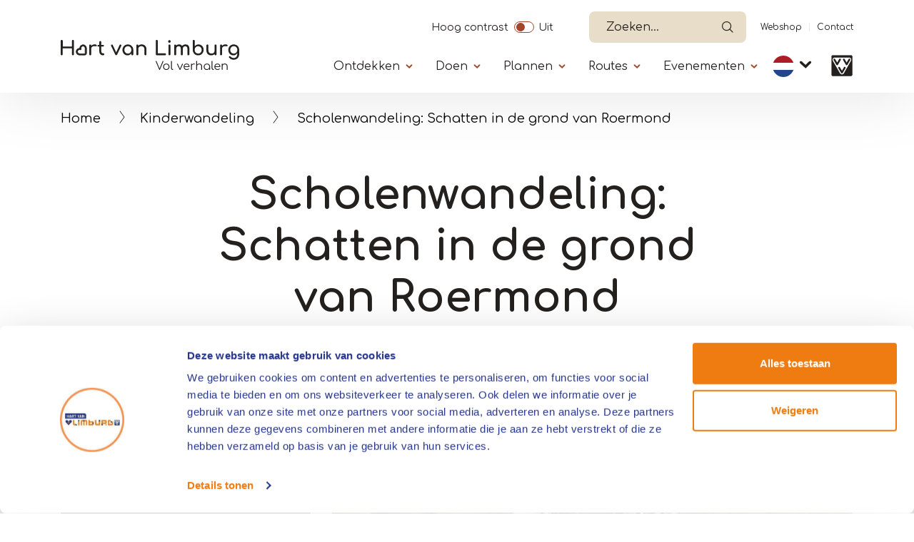

--- FILE ---
content_type: text/html; charset=UTF-8
request_url: https://www.hartvanlimburg.nl/nl/locatie/scholenwandeling-schatten-de-grond-van-roermond
body_size: 9107
content:


<!DOCTYPE html>
<html lang="nl" dir="ltr" prefix="content: http://purl.org/rss/1.0/modules/content/  dc: http://purl.org/dc/terms/  foaf: http://xmlns.com/foaf/0.1/  og: http://ogp.me/ns#  rdfs: http://www.w3.org/2000/01/rdf-schema#  schema: http://schema.org/  sioc: http://rdfs.org/sioc/ns#  sioct: http://rdfs.org/sioc/types#  skos: http://www.w3.org/2004/02/skos/core#  xsd: http://www.w3.org/2001/XMLSchema# ">
  <head>   
    <!-- Gebouwd door EF2 -->
    <meta charset="utf-8" />
<script>(function(w,d,s,l,i){w[l]=w[l]||[];w[l].push({'gtm.start':
                                new Date().getTime(),event:'gtm.js'});var f=d.getElementsByTagName(s)[0],
                                j=d.createElement(s),dl=l!='dataLayer'?'&amp;l='+l:'';j.async=true;j.src=
                                'https://www.googletagmanager.com/gtm.js?id='+i+dl;f.parentNode.insertBefore(j,f);
                                })(window,document,'script','dataLayer','GTM-W6TCN77');</script>
<meta name="description" content="Het verleden van Roermond bevindt zich voor een deel onder de grond maar is op veel plaatsen zichtbaar gemaakt. De leerlingen ontdekken een stukje van de stadsgeschiedenis aan de hand van korte inleidingen door de begeleider, vragen en opdrachten. Ze maken daarbij gebruik van de Archeo-route app op een smartphone, een oude kaart en glasfragmenten. Onderweg worden foto’s gemaakt. Deze kunnen achteraf in de klas verwerkt of besproken worden." />
<link rel="canonical" href="https://www.hartvanlimburg.nl/nl/locatie/scholenwandeling-schatten-de-grond-van-roermond" />
<link rel="image_src" href="https://vneml.s3.eu-central-1.amazonaws.com/media/images/Promotie%20educatie%20wandeling%20Roermond%20op%20groepsuitje%202.jpg" />
<meta property="og:title" content="Scholenwandeling: Schatten in de grond van Roermond" />
<meta property="og:description" content="Het verleden van Roermond bevindt zich voor een deel onder de grond maar is op veel plaatsen zichtbaar gemaakt. De leerlingen ontdekken een stukje van de stadsgeschiedenis aan de hand van korte inleidingen door de begeleider, vragen en opdrachten. Ze maken daarbij gebruik van de Archeo-route app op een smartphone, een oude kaart en glasfragmenten. Onderweg worden foto’s gemaakt. Deze kunnen achteraf in de klas verwerkt of besproken worden." />
<meta property="og:image" content="https://vneml.s3.eu-central-1.amazonaws.com/media/images/Promotie%20educatie%20wandeling%20Roermond%20op%20groepsuitje%202.jpg" />
<meta name="Generator" content="Drupal 10 (https://www.drupal.org)" />
<meta name="MobileOptimized" content="width" />
<meta name="HandheldFriendly" content="true" />
<meta name="viewport" content="width=device-width, initial-scale=1.0" />
<link rel="icon" href="/themes/custom/ef2_custom_v2/favicon.ico" type="image/vnd.microsoft.icon" />
<link rel="alternate" hreflang="nl" href="https://www.hartvanlimburg.nl/nl/locatie/scholenwandeling-schatten-de-grond-van-roermond" />
<link rel="alternate" hreflang="de" href="https://www.hartvanlimburg.nl/de/locatie/archaeologischer-spaziergang-roermond-unter-unseren-fuessen" />

    <meta content="telephone=no" name="format-detection">
    <title>Scholenwandeling: Schatten in de grond van Roermond | VVV Hart van Limburg</title>
    <link rel="stylesheet" media="all" href="/sites/default/files/css/css_wj1N69G3DcqQzE5pdeeaibwKh3KJHutC8rc_oMnCCsA.css?delta=0&amp;language=nl&amp;theme=ef2_custom_v2&amp;include=[base64]" />
<link rel="stylesheet" media="all" href="/sites/default/files/css/css_IiZYLi20egulNd3mKG07477afAxNQbvcI7YRKqcRmaU.css?delta=1&amp;language=nl&amp;theme=ef2_custom_v2&amp;include=[base64]" />

    
    <meta name="theme-color" content="#ffffff">
    <meta name="p:domain_verify" content="06c99edd3d9b365b1690e14b36f251d8"/>
  </head>
  <body class="role-anonymous page-node-3903 path-node page-node-type-locatie">
    <noscript><iframe src="https://www.googletagmanager.com/ns.html?id=GTM-W6TCN77" height="0" width="0"></iframe></noscript><a href="#main" class="visually-hidden focusable">Overslaan en naar de inhoud gaan</a>
      <div class="dialog-off-canvas-main-canvas" data-off-canvas-main-canvas>
    
<div id="page-wrapper">

    

            <header>
            <div class="container">
                                      <div class="region region-secondary-navigation">
    <div id="block-contrastswitchblock" class="settings-tray-editable block block-vneml-accessibility block-vneml-accessibility-contrast-switch" data-drupal-settingstray="editable">
  
    
      <ef2-contrast-switch></ef2-contrast-switch>
  </div>
<div id="block-ef2-custom-v2-algolianavsearch" class="settings-tray-editable block block-vneml-base block-vneml-base-algolia-nav-search" data-drupal-settingstray="editable">
  
    
      <ef2-algolia-nav-search
    lang-code="nl"
    search-page-url="/nl/zoeken"
></ef2-algolia-nav-search>
  </div>
<nav role="navigation" aria-labelledby="block-ef2-custom-v2-secundairenavigatie-menu" id="block-ef2-custom-v2-secundairenavigatie" class="settings-tray-editable block block-menu navigation menu--secundaire-navigatie" data-drupal-settingstray="editable">
            
  <h2 class="visually-hidden" id="block-ef2-custom-v2-secundairenavigatie-menu">Secundaïre navigatie</h2>
  

        
              <ul class="menu">
                    <li class="menu-icon menu-icon-11 menu-item">
        <a href="https://webshophartvanlimburg.nl">Webshop</a>
              </li>
                <li class="menu-icon menu-icon-12 menu-item">
        <a href="/nl/contact-0" data-drupal-link-system-path="node/15148">Contact</a>
              </li>
        </ul>
  


  </nav>

  </div>

                                  <div class="region region-header">
    <div id="block-ef2-custom-v2-brandingvandewebsite" class="settings-tray-editable block block-system block-system-branding-block" data-drupal-settingstray="editable">
  
    
        <a href="/nl" rel="home" class="site-logo">
      <img src="/themes/custom/ef2_custom_v2/logo.svg?restyle-2026" alt="Home" />
    </a>
      </div>
<div id="block-algolianavsearch-7" class="settings-tray-editable block block-vneml-base block-vneml-base-algolia-nav-search" data-drupal-settingstray="editable">
  
    
      <ef2-algolia-nav-search
    lang-code="nl"
    search-page-url="/nl/zoeken"
></ef2-algolia-nav-search>
  </div>
<nav id="block-mainmenu" class="settings-tray-editable block block-menu-block block-menu-blockmain menu-main-wrapper" data-drupal-settingstray="editable" aria-labelledby="menu-main-title">
    <button id="menu-toggle" type="button" aria-label="Menu" aria-controls="block-main-menu" aria-expanded="false">
        <span class="bars"></span>
    </button>

    <div class="menu--main">
        <div class="inner">
            
            <h2 id="menu-main-title" class="visually-hidden">Primary</h2>
            

                            
        
    <ul class="menu menu-first">                                <li class="menu-icon menu-icon-382 menu-item menu-item--expanded">

                                    <button class="menu-item--expanded-toggle" aria-label="Submenu"
                            aria-expanded="false">Ontdekken</button>
                
                                    <div class="submenu">
                                
    
    <ul class="menu">
                                        <li class="menu-icon menu-icon-383 menu-item">

                                    <a href="/nl/gemeentes-en-omgeving-noord-en-midden-limburg" data-drupal-link-system-path="node/10135">Gemeentes</a>
                
                            </li>
                                <li class="menu-icon menu-icon-384 menu-item">

                                    <a href="/nl/natuur-limburg" data-drupal-link-system-path="node/10147">Natuur</a>
                
                            </li>
                                <li class="menu-icon menu-icon-385 menu-item">

                                    <a href="/nl/maasplassen" data-drupal-link-system-path="node/26015">Maasplassen</a>
                
                            </li>
                                <li class="menu-icon menu-icon-386 menu-item">

                                    <a href="/nl/dagje-uit/kunst-en-cultuur" data-drupal-link-system-path="node/10150">Kunst &amp; Cultuur</a>
                
                            </li>
                                <li class="menu-icon menu-icon-388 menu-item">

                                    <a href="/nl/thorn-het-witte-stadje" data-drupal-link-system-path="node/10177">Thorn</a>
                
                            </li>
                                <li class="menu-icon menu-icon-390 menu-item">

                                    <a href="/nl/designer-outlet-roermond" data-drupal-link-system-path="node/27239">Designer Outlet Roermond</a>
                
                            </li>
                                <li class="menu-icon menu-icon-477 menu-item">

                                    <a href="/nl/effe-lekker-weg" data-drupal-link-system-path="node/24010">Effe lekker weg</a>
                
                            </li>
                                <li class="menu-icon menu-icon-389 menu-item">

                                    <a href="/nl/bij-de-boer" data-drupal-link-system-path="node/23341">Bij de boer</a>
                
                            </li>
                                <li class="menu-icon menu-icon-391 menu-item">

                                    <a href="/nl/blogs-tips-en-bijzonderheden" data-drupal-link-system-path="node/20266">Blogs en tips</a>
                
                            </li>
            </ul>
    
                    </div>
                            </li>
                                <li class="menu-icon menu-icon-392 menu-item menu-item--expanded">

                                    <button class="menu-item--expanded-toggle" aria-label="Submenu"
                            aria-expanded="false">Doen</button>
                
                                    <div class="submenu">
                                
    
    <ul class="menu">
                                        <li class="menu-icon menu-icon-140 menu-item">

                                    <a href="/nl/doen/wandelen-limburg" data-drupal-link-system-path="node/10138">Wandelen</a>
                
                            </li>
                                <li class="menu-icon menu-icon-141 menu-item">

                                    <a href="/nl/doen/fietsen-limburg" data-drupal-link-system-path="node/10136">Fietsen</a>
                
                            </li>
                                <li class="menu-icon menu-icon-531 menu-item">

                                    <a href="/nl/varen-limburg" data-drupal-link-system-path="node/26095">Varen</a>
                
                            </li>
                                <li class="menu-icon menu-icon-528 menu-item">

                                    <a href="/nl/watersporten" data-drupal-link-system-path="node/26128">Watersporten</a>
                
                            </li>
                                <li class="menu-icon menu-icon-542 menu-item">

                                    <a href="/nl/paardrijden-limburg" data-drupal-link-system-path="node/26872">Paardrijden</a>
                
                            </li>
                                <li class="menu-icon menu-icon-396 menu-item">

                                    <a href="/nl/winkelen-limburg" data-drupal-link-system-path="node/10404">Shoppen</a>
                
                            </li>
                                <li class="menu-icon menu-icon-395 menu-item">

                                    <a href="/nl/dagje-uit/dagje-uit-als-het-regent-limburg" data-drupal-link-system-path="node/11122">Als het regent</a>
                
                            </li>
                                <li class="menu-icon menu-icon-398 menu-item">

                                    <a href="/nl/doen/uitgaan" data-drupal-link-system-path="node/27017">Op stap</a>
                
                            </li>
                                <li class="menu-icon menu-icon-399 menu-item">

                                    <a href="/nl/wat-te-doen-limburg" data-drupal-link-system-path="node/26293">Wat verder te doen</a>
                
                            </li>
            </ul>
    
                    </div>
                            </li>
                                <li class="menu-icon menu-icon-400 menu-item menu-item--expanded">

                                    <button class="menu-item--expanded-toggle" aria-label="Submenu"
                            aria-expanded="false">Plannen</button>
                
                                    <div class="submenu">
                                
    
    <ul class="menu">
                                        <li class="menu-icon menu-icon-401 menu-item">

                                    <a href="/nl/overnachten-limburg" data-drupal-link-system-path="node/27772">Overnachten</a>
                
                            </li>
                                <li class="menu-icon menu-icon-402 menu-item">

                                    <a href="/nl/eten-en-drinken-limburg" data-drupal-link-system-path="node/10140">Eten en drinken</a>
                
                            </li>
                                <li class="menu-icon menu-icon-403 menu-item">

                                    <a href="/nl/rondleiding-met-gids" data-drupal-link-system-path="node/10142">Groepen</a>
                
                            </li>
                                <li class="menu-icon menu-icon-404 menu-item">

                                    <a href="/nl/plannen/boot-en-sloep-huren" data-drupal-link-system-path="node/26072">Boot/sloep huren</a>
                
                            </li>
                                <li class="menu-icon menu-icon-519 menu-item">

                                    <a href="/nl/bereikbaarheid" data-drupal-link-system-path="node/25889">Bereikbaarheid</a>
                
                            </li>
                                <li class="menu-icon menu-icon-518 menu-item">

                                    <a href="/nl/rondleiding-met-gids" data-drupal-link-system-path="node/10142">Rondleiding met gids</a>
                
                            </li>
                                <li class="menu-icon menu-icon-489 menu-item">

                                    <a href="/nl/vergaderen-limburg" data-drupal-link-system-path="node/10158">Vergaderen</a>
                
                            </li>
                                <li class="menu-icon menu-icon-405 menu-item">

                                    <a href="/nl/contact-0" data-drupal-link-system-path="node/15148">VVV&#039;s</a>
                
                            </li>
                                <li class="menu-icon menu-icon-500 menu-item menu-item--expanded">

                                    <button class="menu-item--expanded-toggle" aria-label="Submenu"
                            aria-expanded="false">Seizoenen</button>
                
                                    <div class="submenu">
                                
    
    <ul class="menu">
                                        <li class="menu-icon menu-icon-501 menu-item">

                                    <a href="/nl/lente-limburg" data-drupal-link-system-path="node/10426">Lente</a>
                
                            </li>
                                <li class="menu-icon menu-icon-502 menu-item">

                                    <a href="/nl/ontdekken/zomer-limburg" data-drupal-link-system-path="node/10401">Zomer</a>
                
                            </li>
                                <li class="menu-icon menu-icon-503 menu-item">

                                    <a href="/nl/plannen/seizoenen/herfst-limburg" data-drupal-link-system-path="node/10476">Herfst</a>
                
                            </li>
                                <li class="menu-icon menu-icon-504 menu-item">

                                    <a href="/nl/winter-limburg" data-drupal-link-system-path="node/11001">Winter</a>
                
                            </li>
            </ul>
    
                    </div>
                            </li>
            </ul>
    
                    </div>
                            </li>
                                <li class="menu-icon menu-icon-406 menu-item menu-item--expanded">

                                    <button class="menu-item--expanded-toggle" aria-label="Submenu"
                            aria-expanded="false">Routes</button>
                
                                    <div class="submenu">
                                
    
    <ul class="menu">
                                        <li class="menu-icon menu-icon-407 menu-item">

                                    <a href="/nl/routeplanner-noord-en-midden-limburg" data-drupal-link-system-path="node/10153">Routeplanners</a>
                
                            </li>
                                <li class="menu-icon menu-icon-408 menu-item">

                                    <a href="/nl/wandelroutes" data-drupal-link-system-path="node/11083">Wandelroutes</a>
                
                            </li>
                                <li class="menu-icon menu-icon-409 menu-item">

                                    <a href="/nl/fietsroutes-noord-en-midden-limburg" data-drupal-link-system-path="node/11081">Fietsroutes</a>
                
                            </li>
                                <li class="menu-icon menu-icon-410 menu-item">

                                    <a href="/nl/mountainbikeroutes" data-drupal-link-system-path="node/11669">Mountainbikeroutes</a>
                
                            </li>
                                <li class="menu-icon menu-icon-411 menu-item">

                                    <a href="/nl/wielerroutes" data-drupal-link-system-path="node/15271">Wielerroutes</a>
                
                            </li>
                                <li class="menu-icon menu-icon-412 menu-item">

                                    <a href="/nl/ruiterroutes" data-drupal-link-system-path="node/11084">Ruiter- en menroutes</a>
                
                            </li>
                                <li class="menu-icon menu-icon-414 menu-item">

                                    <a href="/nl/vaarroutes-limburg" data-drupal-link-system-path="node/11082">Vaarroutes</a>
                
                            </li>
            </ul>
    
                    </div>
                            </li>
                                <li class="menu-icon menu-icon-2 menu-item menu-item--expanded">

                                    <button class="menu-item--expanded-toggle" aria-label="Submenu"
                            aria-expanded="false">Evenementen</button>
                
                                    <div class="submenu">
                                
    
    <ul class="menu">
                                        <li class="menu-icon menu-icon-494 menu-item">

                                    <a href="/nl/evenementen" data-drupal-link-system-path="node/14875">Evenementenoverzicht</a>
                
                            </li>
                                <li class="menu-icon menu-icon-495 menu-item">

                                    <a href="https://www.hartvanlimburg.nl/nl/evenement-aanmelden">Evenement aanmelden</a>
                
                            </li>
            </ul>
    
                    </div>
                            </li>
            </ul>
    


<nav role="navigation" aria-labelledby="-menu" class="block block-menu navigation menu--secundaire-navigatie">
      
  <h2 id="-menu"></h2>
  

        
              <ul class="menu">
                    <li class="menu-icon menu-icon-11 menu-item">
        <a href="https://webshophartvanlimburg.nl">Webshop</a>
              </li>
                <li class="menu-icon menu-icon-12 menu-item">
        <a href="/nl/contact-0" data-drupal-link-system-path="node/15148">Contact</a>
              </li>
        </ul>
  


  </nav>

<ef2-contrast-switch></ef2-contrast-switch>
<div class="block block-dropdown-language block-dropdown-languagelanguage-interface">
  
    
        <div class="dropbutton-wrapper"><div class="dropbutton-widget"><ul class="dropdown-language-item dropbutton"><li class="nl"><span class="language-link active-language">NL</span></li><li class="de"><a href="/de/locatie/archaeologischer-spaziergang-roermond-unter-unseren-fuessen" class="language-link" hreflang="de">DE</a></li></ul></div></div>
  </div>

                    </div>
    </div>
</nav>
<div id="block-ef2-custom-v2-dropdownlanguage" class="settings-tray-editable block block-dropdown-language block-dropdown-languagelanguage-interface" data-drupal-settingstray="editable">
  
    
        <div class="dropbutton-wrapper"><div class="dropbutton-widget"><ul class="dropdown-language-item dropbutton"><li class="nl"><span class="language-link active-language">NL</span></li><li class="de"><a href="/de/locatie/archaeologischer-spaziergang-roermond-unter-unseren-fuessen" class="language-link" hreflang="de">DE</a></li></ul></div></div>
  </div>

      <div class="vvv-link">
          <a href="/nl/contact-0">
              <img src="/themes/custom/ef2_custom_v2/img/icons/vvv-black.svg" alt="VVV in Limburg" />
          </a>
      </div>
  </div>

            </div>
        </header>
    
            <div class="breadcrumb-wrapper container">
            <div class="row">
                <div class="col-12">
                      <div class="region region-breadcrumbs">
    <div id="block-ef2-custom-v2-kruimelpad" class="settings-tray-editable block block-vneml-base block-vneml-base-breadcrumb" data-drupal-settingstray="editable">
  
    
      <nav role="navigation" aria-labelledby="system-breadcrumb" class="breadcrumb">

    <ol>
                    <li><a href="/nl">Home</a></li>
        
                    <li><a href="/nl/kinderwandelingen-limburg">Kinderwandeling</a></li>
        
        <li>
            Scholenwandeling: Schatten in de grond van Roermond 
        </li>
    </ol>
</nav>
  </div>

  </div>

                </div>
            </div>
        </div>
    
  <main role="main">
    <a id="main-content" tabindex="-1"></a>
            <div id="main-content-container">
            <div class="region region-content">
    <div data-drupal-messages-fallback class="hidden"></div><div id="block-ef2-custom-v2-mainpagecontent" class="block block-system block-system-main-block">
  
    
      
    <div class="node node--type-locatie node--view-mode-full layout layout-location-detail-page">
        <div class="mt-2 mt-lg-4 mb-3">
            <div class="container">
                <div class="row">
                    <div class="col-md-8 offset-md-2 text-center">
                        
            <div class="field field--name-node-title field--type-ds field--label-hidden field__item"><h1>
  Scholenwandeling: Schatten in de grond van Roermond 
</h1>
</div>
      
                    </div>
                </div>
            </div>
        </div>

        <section class="section-header">
            <div class="container">
                <div class="row">

                                            
                        <div class="contact-details orange-box col-12 col-lg-4">
                            <div class="inner">
                                                                
<div  class="address-wrapper">
    
            <div class="field field--name-field-company field--type-string field--label-hidden field__item">Roermond onder onze voeten</div>
      
            <div class="field field--name-field-address-1 field--type-string field--label-hidden field__item">Reserveringsadres: Markt 17</div>
      
            <div class="field field--name-field-postal-code field--type-string field--label-hidden field__item">6041 EL</div>
      
            <div class="field field--name-field-place field--type-string field--label-hidden field__item">Roermond</div>
      
  </div>
      <div class="field field--name-field-contact-phonenumber field--type-telephone field--label-hidden field__items">
              <div class="field__item"><a href="tel:%2B31%280%29475335847">+31 (0)475 335847</a></div>
          </div>
  
<div class="field field--name-field-contact-e-mail field--type-email field--label-hidden field__items">
            <div class="field__item">
            <a href="mailto:reserveren@hartvanlimburg.nl">reserveren@hartvanlimburg.nl</a>
        </div>
    </div>

            <div class="field field--name-field-location-lat-long field--type-geolocation field--label-hidden field__item"><span typeof="Place">
  <span property="geo" typeof="GeoCoordinates">
    <meta property="latitude" content="51.195793935892">
    <meta property="longitude" content="5.985240025795">
  </span>

  <a class="" target="_blank" href="https://www.google.com/maps/dir//51.195793935892,5.985240025795">Route</a>
</span>
</div>
      
                            </div>
                        </div>
                        
                        <div class="col-12 col-lg-8 order-1 order-md-2 mx-auto pr-3 pr-md-3  ">
                            <div class="header-images-wrapper">
                                
    <div class="field field--name-field-images field--type-image field--label-hidden field__items">
        <ef2-image-slider :event-bus="eventBus">
                            <hooper-slide>
                    <div class="field__item">    <picture>
                  <source srcset="https://vneml.s3.eu-central-1.amazonaws.com/styles/mobile_slider/s3/media/images/Promotie%20educatie%20wandeling%20Roermond%20op%20groepsuitje%202.jpg?h=ef2d6e95 1x, https://vneml.s3.eu-central-1.amazonaws.com/styles/mobile_slider_x2/s3/media/images/Promotie%20educatie%20wandeling%20Roermond%20op%20groepsuitje%202.jpg?h=ef2d6e95 2x" media="(max-width: 990px)" type="image/jpeg" width="320" height="320"/>
              <source srcset="https://vneml.s3.eu-central-1.amazonaws.com/styles/desktop_slider/s3/media/images/Promotie%20educatie%20wandeling%20Roermond%20op%20groepsuitje%202.jpg.webp?h=ef2d6e95 1x, https://vneml.s3.eu-central-1.amazonaws.com/styles/desktop_slider_x2/s3/media/images/Promotie%20educatie%20wandeling%20Roermond%20op%20groepsuitje%202.jpg.webp?h=ef2d6e95 2x" media="(min-width: 991px)" type="image/webp" width="946" height="710"/>
                  <img loading="eager" width="946" height="710" src="https://vneml.s3.eu-central-1.amazonaws.com/styles/desktop_slider/s3/media/images/Promotie%20educatie%20wandeling%20Roermond%20op%20groepsuitje%202.jpg.webp?h=ef2d6e95" alt="" typeof="foaf:Image" />

  </picture>

</div>
                </hooper-slide>
                            <hooper-slide>
                    <div class="field__item">    <picture>
                  <source srcset="https://vneml.s3.eu-central-1.amazonaws.com/styles/mobile_slider/s3/media/images/Promotie%20educatie%20wandeling%20Roermond%20op%20groepsuitje%201.jpg?h=ef2d6e95 1x, https://vneml.s3.eu-central-1.amazonaws.com/styles/mobile_slider_x2/s3/media/images/Promotie%20educatie%20wandeling%20Roermond%20op%20groepsuitje%201.jpg?h=ef2d6e95 2x" media="(max-width: 990px)" type="image/jpeg" width="320" height="320"/>
              <source srcset="https://vneml.s3.eu-central-1.amazonaws.com/styles/desktop_slider/s3/media/images/Promotie%20educatie%20wandeling%20Roermond%20op%20groepsuitje%201.jpg.webp?h=ef2d6e95 1x, https://vneml.s3.eu-central-1.amazonaws.com/styles/desktop_slider_x2/s3/media/images/Promotie%20educatie%20wandeling%20Roermond%20op%20groepsuitje%201.jpg.webp?h=ef2d6e95 2x" media="(min-width: 991px)" type="image/webp" width="946" height="710"/>
                  <img loading="eager" width="946" height="710" src="https://vneml.s3.eu-central-1.amazonaws.com/styles/desktop_slider/s3/media/images/Promotie%20educatie%20wandeling%20Roermond%20op%20groepsuitje%201.jpg.webp?h=ef2d6e95" alt="" typeof="foaf:Image" />

  </picture>

</div>
                </hooper-slide>
                            <hooper-slide>
                    <div class="field__item">    <picture>
                  <source srcset="https://vneml.s3.eu-central-1.amazonaws.com/styles/mobile_slider/s3/media/images/Promotie%20educatie%20wandeling%20Roermond%20op%20groepsuitje%204.jpg?h=ef2d6e95 1x, https://vneml.s3.eu-central-1.amazonaws.com/styles/mobile_slider_x2/s3/media/images/Promotie%20educatie%20wandeling%20Roermond%20op%20groepsuitje%204.jpg?h=ef2d6e95 2x" media="(max-width: 990px)" type="image/jpeg" width="320" height="320"/>
              <source srcset="https://vneml.s3.eu-central-1.amazonaws.com/styles/desktop_slider/s3/media/images/Promotie%20educatie%20wandeling%20Roermond%20op%20groepsuitje%204.jpg.webp?h=ef2d6e95 1x, https://vneml.s3.eu-central-1.amazonaws.com/styles/desktop_slider_x2/s3/media/images/Promotie%20educatie%20wandeling%20Roermond%20op%20groepsuitje%204.jpg.webp?h=ef2d6e95 2x" media="(min-width: 991px)" type="image/webp" width="946" height="710"/>
                  <img loading="eager" width="946" height="710" src="https://vneml.s3.eu-central-1.amazonaws.com/styles/desktop_slider/s3/media/images/Promotie%20educatie%20wandeling%20Roermond%20op%20groepsuitje%204.jpg.webp?h=ef2d6e95" alt="" typeof="foaf:Image" />

  </picture>

</div>
                </hooper-slide>
                            <hooper-slide>
                    <div class="field__item">    <picture>
                  <source srcset="https://vneml.s3.eu-central-1.amazonaws.com/styles/mobile_slider/s3/media/images/Promotie%20educatie%20wandeling%20Roermond%20op%20groepsuitje%203.jpg?h=ef2d6e95 1x, https://vneml.s3.eu-central-1.amazonaws.com/styles/mobile_slider_x2/s3/media/images/Promotie%20educatie%20wandeling%20Roermond%20op%20groepsuitje%203.jpg?h=ef2d6e95 2x" media="(max-width: 990px)" type="image/jpeg" width="320" height="320"/>
              <source srcset="https://vneml.s3.eu-central-1.amazonaws.com/styles/desktop_slider/s3/media/images/Promotie%20educatie%20wandeling%20Roermond%20op%20groepsuitje%203.jpg.webp?h=ef2d6e95 1x, https://vneml.s3.eu-central-1.amazonaws.com/styles/desktop_slider_x2/s3/media/images/Promotie%20educatie%20wandeling%20Roermond%20op%20groepsuitje%203.jpg.webp?h=ef2d6e95 2x" media="(min-width: 991px)" type="image/webp" width="946" height="710"/>
                  <img loading="eager" width="946" height="710" src="https://vneml.s3.eu-central-1.amazonaws.com/styles/desktop_slider/s3/media/images/Promotie%20educatie%20wandeling%20Roermond%20op%20groepsuitje%203.jpg.webp?h=ef2d6e95" alt="" typeof="foaf:Image" />

  </picture>

</div>
                </hooper-slide>
                    </ef2-image-slider>
    </div>


                                                                    <div class="properties-wrapper">
                                        
      <div class="field field--name-field-categorie field--type-entity-reference field--label-hidden field__items">
              <div class="field__item">
    <div class="taxonomy-term taxonomy-term--type-categorie taxonomy-term--view-mode-icon layout layout-category-icon">
                            
        <div class="term-title">
            
            <div class="field field--name-taxonomy-term-title field--type-ds field--label-hidden field__item"><h2>
  Kinderwandeling
</h2>
</div>
      
        </div>
    </div>

</div>
          </div>
  
                                    </div>
                                                            </div>
                        </div>
                                    </div>
            </div>
        </section>

                    <section class="section-body container">
                <div class="row">
                    <div class="col-12 col-lg-8">
                        
<div  class="content-wrapper">
    
            <div class="clearfix text-formatted field field--name-field-short-description field--type-text-long field--label-hidden field__item"><p>De leerlingen gaan tijdens deze wandeling door de binnenstad van Roermond in hun rol als archeoloog op zoek naar het Roermondse verleden.<br>
Deze wandeling is geschikt voor kinderen van groep 6, 7 en 8.</p></div>
      
<div class="body-text-wrapper">
                                                            <div id="full-text"  class="field field--name-body field--type-text-with-summary field--label-hidden field__item d-lg-block"><p>Het verleden van Roermond bevindt zich voor een deel onder de grond maar is op veel plaatsen zichtbaar gemaakt.<br>
De leerlingen ontdekken een stukje van de stadsgeschiedenis aan de hand van korte inleidingen door de begeleider, vragen en opdrachten. Ze maken daarbij gebruik van de Archeo-route app op een smartphone, een oude kaart en glasfragmenten.<br>
Onderweg worden foto’s gemaakt. Deze kunnen achteraf in de klas verwerkt of besproken worden.<br>
Er is een Powerpoint presentatie met daarin korte video’s beschikbaar. Hiermee kan de leerkracht de leerling vooraf laten zien, wat ze tijdens de wandeling gaan ontdekken.<br>
<br>
<strong>Prijs:</strong><br>
€ 75,00 per gids /&nbsp;€ 7,50 bemiddelingskosten per boeking<br>
<br>
<strong>Bijzonderheden:</strong><br>
*Duur:&nbsp;1&nbsp; ½ uur<br>
*Een gids begeleidt maximaal 15 leerlingen.<br>
*Per 15 leerlingen minimaal 2 volwassen begeleiders.<br>
*Lesbrief en Powerpoint worden vooraf per email toegestuurd.</p>

<p>*Er is een mogelijkheid om via de Stichting DOEN Midden-Limburg een tegemoetkoming in de kosten aan te vragen.</p></div>

                                        </div>

  </div>
<div  class="buttons-wrapper">
                            <div class="field field--name-field-book-directly-link field--type-string field--label-hidden field--button-field field__item">
                                    <a href="https://forms.office.com/e/egukgtnQEA" class="btn-primary">Reserveren</a>
                            </div>
            
  </div>
                    </div>

                                                                                </div>
            </section>
        








                    <div class="section-flex-content">
                
            </div>
        
                    <section class="section-extra-properties">
                <div class="container">
                    
                </div>
            </section>
        
        
                    
    
            </div>


  </div>

  </div>

        </div>
      </main>

  <footer>
      <div class="container">
          <div class="row">
              <div class="col-12">
                    <div class="region region-footer">
    <div id="block-ef2-custom-v2-footerquotemetafbeelding" class="settings-tray-editable block block-block-content block-block-contentafc54328-5c9b-4e64-ae80-f079efd64de5" data-drupal-settingstray="editable">
  
    
      
            <div class="clearfix text-formatted field field--name-body field--type-text-with-summary field--label-hidden field__item"><p><img alt data-entity-type="file" src="/themes/custom/ef2_custom_v2/logo-schapenwol.svg"></p>

<p><strong>Bezoekadres&nbsp;</strong><br>
Markt 17<br>
6041 EL&nbsp; Roermond</p></div>
      
  </div>
<nav role="navigation" aria-labelledby="block-ef2-custom-v2-voet-menu" id="block-ef2-custom-v2-voet" class="settings-tray-editable block block-menu navigation menu--footer" data-drupal-settingstray="editable">
            
  <h2 class="visually-hidden" id="block-ef2-custom-v2-voet-menu">Handige links</h2>
  

        
              <ul class="menu">
                    <li class="menu-icon menu-icon-515 menu-item">
        <a href="/nl/het-team-achter-hart-van-limburg" data-drupal-link-system-path="node/24995">Over ons</a>
              </li>
                <li class="menu-icon menu-icon-5 menu-item">
        <a href="/nl/gebruiksvoorwaarden" data-drupal-link-system-path="node/10145">Gebruiksvoorwaarden</a>
              </li>
                <li class="menu-icon menu-icon-6 menu-item">
        <a href="/nl/privacy" data-drupal-link-system-path="node/10423">Privacy</a>
              </li>
                <li class="menu-icon menu-icon-298 menu-item">
        <a href="/nl/producten-en-diensten" data-drupal-link-system-path="node/10159">Producten en Diensten</a>
              </li>
        </ul>
  


  </nav>
<div id="block-webform" class="settings-tray-editable block block-webform block-webform-block" data-drupal-settingstray="editable">
  
      <h2>Ontvang de leukste uitjes!</h2>
    
      <span id="webform-submission-newsletter-hartvanlimburg-node-3903-form-ajax-content"></span><div id="webform-submission-newsletter-hartvanlimburg-node-3903-form-ajax" class="webform-ajax-form-wrapper" data-effect="fade" data-progress-type="throbber"><form class="webform-submission-form webform-submission-add-form webform-submission-newsletter-hartvanlimburg-form webform-submission-newsletter-hartvanlimburg-add-form webform-submission-newsletter-hartvanlimburg-node-3903-form webform-submission-newsletter-hartvanlimburg-node-3903-add-form js-webform-details-toggle webform-details-toggle" data-drupal-selector="webform-submission-newsletter-hartvanlimburg-node-3903-add-form" action="/nl/locatie/scholenwandeling-schatten-de-grond-van-roermond" method="post" id="webform-submission-newsletter-hartvanlimburg-node-3903-add-form" accept-charset="UTF-8">
  
  <div class="js-form-item form-item js-form-type-email form-type-email js-form-item-email-address form-item-email-address">
      <label for="edit-email-address" class="js-form-required form-required">E-mailadres</label>
        <input data-drupal-selector="edit-email-address" type="email" id="edit-email-address" name="email_address" value="" size="60" maxlength="254" placeholder="E-mailadres" class="form-email required" required="required" aria-required="true" />

        </div>
<div data-drupal-selector="edit-actions" class="form-actions webform-actions js-form-wrapper form-wrapper" id="edit-actions--3"><button class="webform-button--submit button button--primary js-form-submit form-submit" data-drupal-selector="edit-actions-submit" data-disable-refocus="true" type="submit" id="edit-actions-submit" name="op" value="Inschrijven">Inschrijven</button>
</div>
<input data-drupal-selector="edit-honeypot-time" type="hidden" name="honeypot_time" value="Jq26D7ks1Z7e33SpB1Qs6S5jgWcylvOOU5aYDhag5tc" />
<input autocomplete="off" data-drupal-selector="form-wg-s8hjyaqny1rzdpo1wfbgx2cyqr0ui93uxjguowky" type="hidden" name="form_build_id" value="form-wg_S8HjyaQNY1RzDPo1WfbgX2cyQr0uI93uXjGuOwkY" />
<input data-drupal-selector="edit-webform-submission-newsletter-hartvanlimburg-node-3903-add-form" type="hidden" name="form_id" value="webform_submission_newsletter_hartvanlimburg_node_3903_add_form" />
<div class="link_website-textfield js-form-wrapper form-wrapper" style="display: none !important;"><div class="js-form-item form-item js-form-type-textfield form-type-textfield js-form-item-link-website form-item-link-website">
      <label for="edit-link-website">Leave this field blank</label>
        <input autocomplete="off" data-drupal-selector="edit-link-website" type="text" id="edit-link-website" name="link_website" value="" size="20" maxlength="128" class="form-text" />

        </div>
</div>


  
</form>
</div>
  </div>

  </div>

              </div>
          </div>

          <div class="row footer-copyright-wrapper">
              <div class="col-12">
                  <div id="copyright">
                    <p><b>&copy; 2026</b> HartVanLimburg
                        <img class="vvv-logo" src="/themes/custom/ef2_custom_v2/img/icons/vvv-black.svg" alt="VVV Limburg" />
                    </p>

                        <div class="region region-footer-copyright">
    <div id="block-ef2-custom-v2-socialmediaicons" class="settings-tray-editable block block-block-content block-block-contentcf8e50df-90d8-4f70-bf31-3257fd593b91" data-drupal-settingstray="editable">
  
      <h2>Volg ons op social media</h2>
    
      
            <div class="clearfix text-formatted field field--name-body field--type-text-with-summary field--label-hidden field__item"><ul class="socials">
	<li><a href="https://www.facebook.com/HartvanLimburg/" target="_blank"><img alt="Facebook" data-entity-type="file" data-entity-uuid="7966ba55-b225-4158-87d2-33e69ffc7147" src="/sites/default/files/assets/media/social-icons/facebook.svg"></a></li>
	<li><a href="https://www.instagram.com/hartvanlimburg/" target="_blank"><img alt="Instagram" data-entity-type="file" data-entity-uuid="aaf0cfea-3c2e-4af0-a7ae-444250ee2ecf" src="/sites/default/files/assets/media/social-icons/instagram.svg"></a></li>
	<li><a href="https://www.youtube.com/user/vvvmiddenlimburg" target="_blank"><img alt="Youtube" data-entity-type="file" data-entity-uuid="a2e7bef8-ff8a-4825-a174-e1ebe5d5fd95" src="/sites/default/files/assets/media/social-icons/youtube.svg"></a></li>
	<li><a href="https://www.tiktok.com/@hartvanlimburg?lang=nl-NL" target="_blank"><img alt data-entity-type="file" data-entity-uuid="32ec154f-d458-45c1-a85f-e20d300aebb6" src="/sites/default/files/assets/media/social-icons/tiktok.svg"></a></li>
</ul></div>
      
  </div>

  </div>

                  </div>
              </div>
          </div>
      </div>
  </footer>
</div>
  </div>

    
    <script type="application/json" data-drupal-selector="drupal-settings-json">{"path":{"baseUrl":"\/","pathPrefix":"nl\/","currentPath":"node\/3903","currentPathIsAdmin":false,"isFront":false,"currentLanguage":"nl"},"pluralDelimiter":"\u0003","suppressDeprecationErrors":true,"ajaxPageState":{"libraries":"[base64]","theme":"ef2_custom_v2","theme_token":null},"ajaxTrustedUrl":{"form_action_p_pvdeGsVG5zNF_XLGPTvYSKCf43t8qZYSwcfZl2uzM":true,"\/nl\/locatie\/scholenwandeling-schatten-de-grond-van-roermond?ajax_form=1":true},"eu_cookie_compliance":{"cookie_policy_version":"1.0.0","popup_enabled":false,"popup_agreed_enabled":false,"popup_hide_agreed":false,"popup_clicking_confirmation":false,"popup_scrolling_confirmation":false,"popup_html_info":false,"use_mobile_message":false,"mobile_popup_html_info":false,"mobile_breakpoint":768,"popup_html_agreed":false,"popup_use_bare_css":true,"popup_height":"auto","popup_width":"100%","popup_delay":0,"popup_link":"\/nl\/privacy","popup_link_new_window":true,"popup_position":false,"fixed_top_position":true,"popup_language":"nl","store_consent":true,"better_support_for_screen_readers":false,"cookie_name":"CookieConsent","reload_page":true,"domain":"","domain_all_sites":false,"popup_eu_only":false,"popup_eu_only_js":false,"cookie_lifetime":365,"cookie_session":0,"set_cookie_session_zero_on_disagree":0,"disagree_do_not_show_popup":false,"method":"opt_in","automatic_cookies_removal":false,"allowed_cookies":"survey-finish\r\nsurvey-showed","withdraw_markup":"\u003Cbutton type=\u0022button\u0022 class=\u0022eu-cookie-withdraw-tab\u0022\u003EPrivacy-instellingen\u003C\/button\u003E\n\u003Cdiv aria-labelledby=\u0022popup-text\u0022 class=\u0022eu-cookie-withdraw-banner\u0022\u003E\n  \u003Cdiv class=\u0022popup-content info eu-cookie-compliance-content\u0022\u003E\n    \u003Cdiv id=\u0022popup-text\u0022 class=\u0022eu-cookie-compliance-message\u0022 role=\u0022document\u0022\u003E\n      \u003Ch3\u003EWij gebruiken cookies op deze website om je gebruikerservaring te verbeteren.\u003C\/h3\u003E\u003Cp\u003EU heeft ons toestemming gegeven voor het plaatsen van cookies.\u003C\/p\u003E\n    \u003C\/div\u003E\n    \u003Cdiv id=\u0022popup-buttons\u0022 class=\u0022eu-cookie-compliance-buttons\u0022\u003E\n      \u003Cbutton type=\u0022button\u0022 class=\u0022eu-cookie-withdraw-button \u0022\u003EWithdraw consent\u003C\/button\u003E\n    \u003C\/div\u003E\n  \u003C\/div\u003E\n\u003C\/div\u003E","withdraw_enabled":false,"reload_options":0,"reload_routes_list":"","withdraw_button_on_info_popup":false,"cookie_categories":[],"cookie_categories_details":[],"enable_save_preferences_button":true,"cookie_value_disagreed":"0","cookie_value_agreed_show_thank_you":"1","cookie_value_agreed":"1","containing_element":"body","settings_tab_enabled":false,"olivero_primary_button_classes":"","olivero_secondary_button_classes":"","close_button_action":"close_banner","open_by_default":false,"modules_allow_popup":true,"hide_the_banner":false,"geoip_match":true,"unverified_scripts":[]},"field_group":{"html_element":{"mode":"default","context":"view","settings":{"classes":"address-wrapper","id":"","element":"div","show_label":false,"label_element":"h3","label_element_classes":"","attributes":"","effect":"none","speed":"fast"}}},"ajax":{"edit-actions-submit":{"callback":"::submitAjaxForm","event":"click","effect":"fade","speed":500,"progress":{"type":"throbber","message":""},"disable-refocus":true,"url":"\/nl\/locatie\/scholenwandeling-schatten-de-grond-van-roermond?ajax_form=1","httpMethod":"POST","dialogType":"ajax","submit":{"_triggering_element_name":"op","_triggering_element_value":"Inschrijven"}}},"user":{"uid":0,"permissionsHash":"8ebdf3612bf0d32fd490cdbb46ec9325675126815b3c33dd125c9ea42625f644"}}</script>
<script src="/core/assets/vendor/jquery/jquery.min.js?v=3.7.1"></script>
<script src="/core/assets/vendor/once/once.min.js?v=1.0.1"></script>
<script src="/sites/default/files/languages/nl_X0oZ0tUHv2R20LHpd4bA0TkcDaYwLEqtdYz9KBojcC4.js?t99g92"></script>
<script src="/core/misc/drupalSettingsLoader.js?v=10.5.8"></script>
<script src="/core/misc/drupal.js?v=10.5.8"></script>
<script src="/core/misc/drupal.init.js?v=10.5.8"></script>
<script src="/core/assets/vendor/jquery.ui/ui/version-min.js?v=10.5.8"></script>
<script src="/core/assets/vendor/jquery.ui/ui/data-min.js?v=10.5.8"></script>
<script src="/core/assets/vendor/jquery.ui/ui/disable-selection-min.js?v=10.5.8"></script>
<script src="/core/assets/vendor/jquery.ui/ui/jquery-patch-min.js?v=10.5.8"></script>
<script src="/core/assets/vendor/jquery.ui/ui/scroll-parent-min.js?v=10.5.8"></script>
<script src="/core/assets/vendor/jquery.ui/ui/unique-id-min.js?v=10.5.8"></script>
<script src="/core/assets/vendor/jquery.ui/ui/focusable-min.js?v=10.5.8"></script>
<script src="/core/assets/vendor/jquery.ui/ui/keycode-min.js?v=10.5.8"></script>
<script src="/core/assets/vendor/jquery.ui/ui/plugin-min.js?v=10.5.8"></script>
<script src="/core/assets/vendor/jquery.ui/ui/widget-min.js?v=10.5.8"></script>
<script src="/core/assets/vendor/jquery.ui/ui/labels-min.js?v=10.5.8"></script>
<script src="/core/assets/vendor/jquery.ui/ui/widgets/controlgroup-min.js?v=10.5.8"></script>
<script src="/core/assets/vendor/jquery.ui/ui/form-reset-mixin-min.js?v=10.5.8"></script>
<script src="/core/assets/vendor/jquery.ui/ui/widgets/mouse-min.js?v=10.5.8"></script>
<script src="/core/assets/vendor/jquery.ui/ui/widgets/checkboxradio-min.js?v=10.5.8"></script>
<script src="/core/assets/vendor/jquery.ui/ui/widgets/draggable-min.js?v=10.5.8"></script>
<script src="/core/assets/vendor/jquery.ui/ui/widgets/resizable-min.js?v=10.5.8"></script>
<script src="/core/assets/vendor/jquery.ui/ui/widgets/button-min.js?v=10.5.8"></script>
<script src="/core/assets/vendor/jquery.ui/ui/widgets/dialog-min.js?v=10.5.8"></script>
<script src="/core/assets/vendor/tabbable/index.umd.min.js?v=6.2.0"></script>
<script src="/core/assets/vendor/tua-body-scroll-lock/tua-bsl.umd.min.js?v=10.5.8"></script>
<script src="/core/misc/dropbutton/dropbutton.js?v=10.5.8"></script>
<script src="/core/misc/jquery.form.js?v=4.3.0"></script>
<script src="/modules/custom/ef2_admin/js/admin.js?t99g92"></script>
<script src="/core/misc/progress.js?v=10.5.8"></script>
<script src="/core/assets/vendor/loadjs/loadjs.min.js?v=4.3.0"></script>
<script src="/core/misc/debounce.js?v=10.5.8"></script>
<script src="/core/misc/announce.js?v=10.5.8"></script>
<script src="/core/misc/message.js?v=10.5.8"></script>
<script src="/core/misc/ajax.js?v=10.5.8"></script>
<script src="/themes/contrib/stable/js/ajax.js?v=10.5.8"></script>
<script src="/core/misc/displace.js?v=10.5.8"></script>
<script src="/core/misc/jquery.tabbable.shim.js?v=10.5.8"></script>
<script src="/core/misc/position.js?v=10.5.8"></script>
<script src="/core/misc/dialog/dialog-deprecation.js?v=10.5.8"></script>
<script src="/core/misc/dialog/dialog.js?v=10.5.8"></script>
<script src="/core/misc/dialog/dialog.position.js?v=10.5.8"></script>
<script src="/core/misc/dialog/dialog.jquery-ui.js?v=10.5.8"></script>
<script src="/core/misc/dialog/dialog.ajax.js?v=10.5.8"></script>
<script src="/themes/custom/ef2_custom_v2/js/polyfills.js?t99g92"></script>
<script src="/themes/custom/ef2_custom_v2/js/app.js?t99g92"></script>
<script src="/themes/custom/ef2_custom_v2/js/bundle.js?t99g92"></script>
<script src="/themes/custom/ef2_custom_v2/js/swiper.js?t99g92"></script>
<script src="https://secure.maasplassen.com/assets/portaal/latest.js"></script>
<script src="/modules/contrib/eu_cookie_compliance/js/eu_cookie_compliance.min.js?t99g92"></script>
<script src="/modules/contrib/webform/js/webform.scroll.js?v=10.5.8"></script>
<script src="/modules/contrib/webform/js/webform.ajax.js?v=10.5.8"></script>
<script src="/modules/contrib/webform/js/webform.element.details.save.js?v=10.5.8"></script>
<script src="/modules/contrib/webform/js/webform.element.details.toggle.js?v=10.5.8"></script>
<script src="/modules/contrib/webform/js/webform.element.message.js?v=10.5.8"></script>
<script src="/core/misc/form.js?v=10.5.8"></script>
<script src="/modules/contrib/webform/js/webform.behaviors.js?v=10.5.8"></script>
<script src="/core/misc/states.js?v=10.5.8"></script>
<script src="/modules/contrib/webform/js/webform.states.js?v=10.5.8"></script>
<script src="/modules/contrib/webform/js/webform.form.js?v=10.5.8"></script>

  </body>
</html>


--- FILE ---
content_type: image/svg+xml
request_url: https://www.hartvanlimburg.nl/sites/default/files/assets/media/social-icons/youtube.svg
body_size: 810
content:
<svg height="511pt" viewBox="0 -71 511.99912 511" width="511pt" xmlns="http://www.w3.org/2000/svg"><path d="m255.980469 370.492188c-.042969 0-.089844 0-.136719 0-15.449219-.105469-152.027344-1.351563-190.722656-11.816407-27.042969-7.269531-48.390625-28.59375-55.679688-55.640625-10.125-38.011718-9.4804685-111.195312-9.410156-117.039062-.0664062-5.816406-.71875-79.605469 9.378906-117.929688.011719-.035156.019532-.074218.03125-.109375 7.207032-26.738281 29.035156-48.722656 55.613282-56.011719.066406-.019531.136718-.035156.203124-.054687 38.257813-10.054687 175.105469-11.285156 190.585938-11.390625h.277344c15.488281.105469 152.429687 1.351562 190.769531 11.832031 26.972656 7.25 48.304687 28.546875 55.613281 55.558594 10.503906 38.351563 9.53125 112.300781 9.425782 118.542969.074218 6.148437.6875 78.675781-9.378907 116.878906-.007812.039062-.019531.074219-.027343.109375-7.292969 27.046875-28.636719 48.371094-55.710938 55.648437-.035156.011719-.074219.019532-.109375.03125-38.253906 10.050782-175.105469 11.28125-190.582031 11.390626-.046875 0-.09375 0-.140625 0zm-207.90625-292.167969c-8.890625 33.828125-8.050781 106.675781-8.042969 107.410156v.527344c-.265625 20.203125.667969 78.710937 8.046875 106.421875 3.578125 13.269531 14.105469 23.78125 27.457031 27.371094 28.550782 7.722656 139.789063 10.152343 180.445313 10.4375 40.761719-.285157 152.164062-2.648438 180.503906-10.0625 13.308594-3.601563 23.800781-14.078126 27.402344-27.363282 7.386719-28.117187 8.3125-86.339844 8.042969-106.414062 0-.210938 0-.421875.003906-.632813.367187-20.445312-.355469-79.636719-8.011719-107.570312-.007813-.027344-.015625-.054688-.019531-.082031-3.59375-13.328126-14.125-23.839844-27.476563-27.429688-28.273437-7.730469-139.691406-10.152344-180.445312-10.4375-40.734375.285156-152.027344 2.644531-180.453125 10.050781-13.097656 3.632813-23.863282 14.519531-27.453125 27.773438zm435.136719 219.894531h.011718zm-278.210938-31.726562v-161.996094l140 81zm0 0"/></svg>